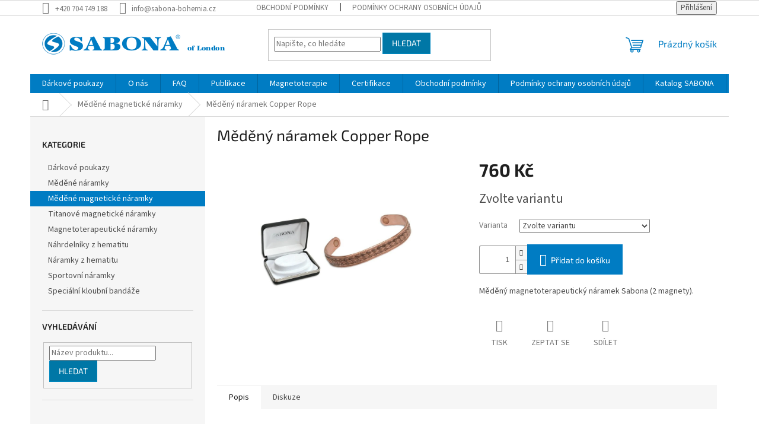

--- FILE ---
content_type: text/html; charset=utf-8
request_url: https://www.sabona-bohemia.cz/medeny-naramek-copper-rope/
body_size: 20694
content:
<!doctype html><html lang="cs" dir="ltr" class="header-background-light external-fonts-loaded"><head><meta charset="utf-8" /><meta name="viewport" content="width=device-width,initial-scale=1" /><title>Měděný náramek Copper Rope - Magnetoterapeutické / magnetické náramky SABONA of London - dárek pro ženy i muže</title><link rel="preconnect" href="https://cdn.myshoptet.com" /><link rel="dns-prefetch" href="https://cdn.myshoptet.com" /><link rel="preload" href="https://cdn.myshoptet.com/prj/dist/master/cms/libs/jquery/jquery-1.11.3.min.js" as="script" /><link href="https://cdn.myshoptet.com/prj/dist/master/cms/templates/frontend_templates/shared/css/font-face/source-sans-3.css" rel="stylesheet"><link href="https://cdn.myshoptet.com/prj/dist/master/cms/templates/frontend_templates/shared/css/font-face/exo-2.css" rel="stylesheet"><link href="https://cdn.myshoptet.com/prj/dist/master/shop/dist/font-shoptet-11.css.62c94c7785ff2cea73b2.css" rel="stylesheet"><script>
dataLayer = [];
dataLayer.push({'shoptet' : {
    "pageId": 699,
    "pageType": "productDetail",
    "currency": "CZK",
    "currencyInfo": {
        "decimalSeparator": ",",
        "exchangeRate": 1,
        "priceDecimalPlaces": 2,
        "symbol": "K\u010d",
        "symbolLeft": 0,
        "thousandSeparator": " "
    },
    "language": "cs",
    "projectId": 394881,
    "product": {
        "id": 63,
        "guid": "3abdad4e-2414-11eb-bf38-0cc47a6c8f54",
        "hasVariants": true,
        "codes": [
            {
                "code": "63\/S"
            },
            {
                "code": "63\/M"
            },
            {
                "code": "63\/L"
            },
            {
                "code": "63\/XL"
            }
        ],
        "name": "M\u011bd\u011bn\u00fd n\u00e1ramek Copper Rope",
        "appendix": "",
        "weight": 0,
        "currentCategory": "M\u011bd\u011bn\u00e9 magnetick\u00e9 n\u00e1ramky",
        "currentCategoryGuid": "8acbd161-235f-11eb-aaaf-b8ca3a6063f8",
        "defaultCategory": "M\u011bd\u011bn\u00e9 magnetick\u00e9 n\u00e1ramky",
        "defaultCategoryGuid": "8acbd161-235f-11eb-aaaf-b8ca3a6063f8",
        "currency": "CZK",
        "priceWithVat": 760
    },
    "cartInfo": {
        "id": null,
        "freeShipping": false,
        "freeShippingFrom": 2000,
        "leftToFreeGift": {
            "formattedPrice": "0 K\u010d",
            "priceLeft": 0
        },
        "freeGift": false,
        "leftToFreeShipping": {
            "priceLeft": 2000,
            "dependOnRegion": 0,
            "formattedPrice": "2 000 K\u010d"
        },
        "discountCoupon": [],
        "getNoBillingShippingPrice": {
            "withoutVat": 0,
            "vat": 0,
            "withVat": 0
        },
        "cartItems": [],
        "taxMode": "ORDINARY"
    },
    "cart": [],
    "customer": {
        "priceRatio": 1,
        "priceListId": 1,
        "groupId": null,
        "registered": false,
        "mainAccount": false
    }
}});
</script>
<meta property="og:type" content="website"><meta property="og:site_name" content="sabona-bohemia.cz"><meta property="og:url" content="https://www.sabona-bohemia.cz/medeny-naramek-copper-rope/"><meta property="og:title" content="Měděný náramek Copper Rope - Magnetoterapeutické / magnetické náramky SABONA of London - dárek pro ženy i muže"><meta name="author" content="Magnetoterapeutické / magnetické náramky SABONA of London - dárek pro ženy i muže"><meta name="web_author" content="Shoptet.cz"><meta name="dcterms.rightsHolder" content="www.sabona-bohemia.cz"><meta name="robots" content="index,follow"><meta property="og:image" content="https://cdn.myshoptet.com/usr/www.sabona-bohemia.cz/user/shop/big/63_med-magnet-536.jpg?5fabd04e"><meta property="og:description" content="Měděný náramek Copper Rope. Měděný magnetoterapeutický náramek Sabona (2 magnety)."><meta name="description" content="Měděný náramek Copper Rope. Měděný magnetoterapeutický náramek Sabona (2 magnety)."><meta property="product:price:amount" content="760"><meta property="product:price:currency" content="CZK"><style>:root {--color-primary: #007CC3;--color-primary-h: 202;--color-primary-s: 100%;--color-primary-l: 38%;--color-primary-hover: #0077a6;--color-primary-hover-h: 197;--color-primary-hover-s: 100%;--color-primary-hover-l: 33%;--color-secondary: #007CC3;--color-secondary-h: 202;--color-secondary-s: 100%;--color-secondary-l: 38%;--color-secondary-hover: #0088BF;--color-secondary-hover-h: 197;--color-secondary-hover-s: 100%;--color-secondary-hover-l: 37%;--color-tertiary: #0077a6;--color-tertiary-h: 197;--color-tertiary-s: 100%;--color-tertiary-l: 33%;--color-tertiary-hover: #0088bf;--color-tertiary-hover-h: 197;--color-tertiary-hover-s: 100%;--color-tertiary-hover-l: 37%;--color-header-background: #ffffff;--template-font: "Source Sans 3";--template-headings-font: "Exo 2";--header-background-url: url("[data-uri]");--cookies-notice-background: #1A1937;--cookies-notice-color: #F8FAFB;--cookies-notice-button-hover: #f5f5f5;--cookies-notice-link-hover: #27263f;--templates-update-management-preview-mode-content: "Náhled aktualizací šablony je aktivní pro váš prohlížeč."}</style>
    
    <link href="https://cdn.myshoptet.com/prj/dist/master/shop/dist/main-11.less.5a24dcbbdabfd189c152.css" rel="stylesheet" />
                <link href="https://cdn.myshoptet.com/prj/dist/master/shop/dist/mobile-header-v1-11.less.1ee105d41b5f713c21aa.css" rel="stylesheet" />
    
    <script>var shoptet = shoptet || {};</script>
    <script src="https://cdn.myshoptet.com/prj/dist/master/shop/dist/main-3g-header.js.05f199e7fd2450312de2.js"></script>
<!-- User include --><!-- /User include --><link rel="shortcut icon" href="/favicon.ico" type="image/x-icon" /><link rel="canonical" href="https://www.sabona-bohemia.cz/medeny-naramek-copper-rope/" /></head><body class="desktop id-699 in-medene-magneticke-naramky template-11 type-product type-detail multiple-columns-body columns-3 ums_forms_redesign--off ums_a11y_category_page--on ums_discussion_rating_forms--off ums_flags_display_unification--on ums_a11y_login--on mobile-header-version-1"><noscript>
    <style>
        #header {
            padding-top: 0;
            position: relative !important;
            top: 0;
        }
        .header-navigation {
            position: relative !important;
        }
        .overall-wrapper {
            margin: 0 !important;
        }
        body:not(.ready) {
            visibility: visible !important;
        }
    </style>
    <div class="no-javascript">
        <div class="no-javascript__title">Musíte změnit nastavení vašeho prohlížeče</div>
        <div class="no-javascript__text">Podívejte se na: <a href="https://www.google.com/support/bin/answer.py?answer=23852">Jak povolit JavaScript ve vašem prohlížeči</a>.</div>
        <div class="no-javascript__text">Pokud používáte software na blokování reklam, může být nutné povolit JavaScript z této stránky.</div>
        <div class="no-javascript__text">Děkujeme.</div>
    </div>
</noscript>

        <div id="fb-root"></div>
        <script>
            window.fbAsyncInit = function() {
                FB.init({
//                    appId            : 'your-app-id',
                    autoLogAppEvents : true,
                    xfbml            : true,
                    version          : 'v19.0'
                });
            };
        </script>
        <script async defer crossorigin="anonymous" src="https://connect.facebook.net/cs_CZ/sdk.js"></script><a href="#content" class="skip-link sr-only">Přejít na obsah</a><div class="overall-wrapper"><div class="user-action"><div class="container">
    <div class="user-action-in">
                    <div id="login" class="user-action-login popup-widget login-widget" role="dialog" aria-labelledby="loginHeading">
        <div class="popup-widget-inner">
                            <h2 id="loginHeading">Přihlášení k vašemu účtu</h2><div id="customerLogin"><form action="/action/Customer/Login/" method="post" id="formLoginIncluded" class="csrf-enabled formLogin" data-testid="formLogin"><input type="hidden" name="referer" value="" /><div class="form-group"><div class="input-wrapper email js-validated-element-wrapper no-label"><input type="email" name="email" class="form-control" autofocus placeholder="E-mailová adresa (např. jan@novak.cz)" data-testid="inputEmail" autocomplete="email" required /></div></div><div class="form-group"><div class="input-wrapper password js-validated-element-wrapper no-label"><input type="password" name="password" class="form-control" placeholder="Heslo" data-testid="inputPassword" autocomplete="current-password" required /><span class="no-display">Nemůžete vyplnit toto pole</span><input type="text" name="surname" value="" class="no-display" /></div></div><div class="form-group"><div class="login-wrapper"><button type="submit" class="btn btn-secondary btn-text btn-login" data-testid="buttonSubmit">Přihlásit se</button><div class="password-helper"><a href="/registrace/" data-testid="signup" rel="nofollow">Nová registrace</a><a href="/klient/zapomenute-heslo/" rel="nofollow">Zapomenuté heslo</a></div></div></div></form>
</div>                    </div>
    </div>

                            <div id="cart-widget" class="user-action-cart popup-widget cart-widget loader-wrapper" data-testid="popupCartWidget" role="dialog" aria-hidden="true">
    <div class="popup-widget-inner cart-widget-inner place-cart-here">
        <div class="loader-overlay">
            <div class="loader"></div>
        </div>
    </div>

    <div class="cart-widget-button">
        <a href="/kosik/" class="btn btn-conversion" id="continue-order-button" rel="nofollow" data-testid="buttonNextStep">Pokračovat do košíku</a>
    </div>
</div>
            </div>
</div>
</div><div class="top-navigation-bar" data-testid="topNavigationBar">

    <div class="container">

        <div class="top-navigation-contacts">
            <strong>Zákaznická podpora:</strong><a href="tel:+420704749188" class="project-phone" aria-label="Zavolat na +420704749188" data-testid="contactboxPhone"><span>+420 704 749 188</span></a><a href="mailto:info@sabona-bohemia.cz" class="project-email" data-testid="contactboxEmail"><span>info@sabona-bohemia.cz</span></a>        </div>

                            <div class="top-navigation-menu">
                <div class="top-navigation-menu-trigger"></div>
                <ul class="top-navigation-bar-menu">
                                            <li class="top-navigation-menu-item-39">
                            <a href="/obchodni-podminky/">Obchodní podmínky</a>
                        </li>
                                            <li class="top-navigation-menu-item-691">
                            <a href="/podminky-ochrany-osobnich-udaju/">Podmínky ochrany osobních údajů </a>
                        </li>
                                    </ul>
                <ul class="top-navigation-bar-menu-helper"></ul>
            </div>
        
        <div class="top-navigation-tools">
            <div class="responsive-tools">
                <a href="#" class="toggle-window" data-target="search" aria-label="Hledat" data-testid="linkSearchIcon"></a>
                                                            <a href="#" class="toggle-window" data-target="login"></a>
                                                    <a href="#" class="toggle-window" data-target="navigation" aria-label="Menu" data-testid="hamburgerMenu"></a>
            </div>
                        <button class="top-nav-button top-nav-button-login toggle-window" type="button" data-target="login" aria-haspopup="dialog" aria-controls="login" aria-expanded="false" data-testid="signin"><span>Přihlášení</span></button>        </div>

    </div>

</div>
<header id="header"><div class="container navigation-wrapper">
    <div class="header-top">
        <div class="site-name-wrapper">
            <div class="site-name"><a href="/" data-testid="linkWebsiteLogo"><img src="https://cdn.myshoptet.com/usr/www.sabona-bohemia.cz/user/logos/sabona-logo.gif" alt="Magnetoterapeutické / magnetické náramky SABONA of London - dárek pro ženy i muže" fetchpriority="low" /></a></div>        </div>
        <div class="search" itemscope itemtype="https://schema.org/WebSite">
            <meta itemprop="headline" content="Měděné magnetické náramky"/><meta itemprop="url" content="https://www.sabona-bohemia.cz"/><meta itemprop="text" content="Měděný náramek Copper Rope. Měděný magnetoterapeutický náramek Sabona (2 magnety)."/>            <form action="/action/ProductSearch/prepareString/" method="post"
    id="formSearchForm" class="search-form compact-form js-search-main"
    itemprop="potentialAction" itemscope itemtype="https://schema.org/SearchAction" data-testid="searchForm">
    <fieldset>
        <meta itemprop="target"
            content="https://www.sabona-bohemia.cz/vyhledavani/?string={string}"/>
        <input type="hidden" name="language" value="cs"/>
        
            
<input
    type="search"
    name="string"
        class="query-input form-control search-input js-search-input"
    placeholder="Napište, co hledáte"
    autocomplete="off"
    required
    itemprop="query-input"
    aria-label="Vyhledávání"
    data-testid="searchInput"
>
            <button type="submit" class="btn btn-default" data-testid="searchBtn">Hledat</button>
        
    </fieldset>
</form>
        </div>
        <div class="navigation-buttons">
                
    <a href="/kosik/" class="btn btn-icon toggle-window cart-count" data-target="cart" data-hover="true" data-redirect="true" data-testid="headerCart" rel="nofollow" aria-haspopup="dialog" aria-expanded="false" aria-controls="cart-widget">
        
                <span class="sr-only">Nákupní košík</span>
        
            <span class="cart-price visible-lg-inline-block" data-testid="headerCartPrice">
                                    Prázdný košík                            </span>
        
    
            </a>
        </div>
    </div>
    <nav id="navigation" aria-label="Hlavní menu" data-collapsible="true"><div class="navigation-in menu"><ul class="menu-level-1" role="menubar" data-testid="headerMenuItems"><li class="menu-item-693" role="none"><a href="/darkove-poukazy/" data-testid="headerMenuItem" role="menuitem" aria-expanded="false"><b>Dárkové poukazy</b></a></li>
<li class="menu-item-726" role="none"><a href="/o-nas/" data-testid="headerMenuItem" role="menuitem" aria-expanded="false"><b>O nás</b></a></li>
<li class="menu-item-729" role="none"><a href="/faq/" data-testid="headerMenuItem" role="menuitem" aria-expanded="false"><b>FAQ</b></a></li>
<li class="menu-item-732" role="none"><a href="/publikace/" data-testid="headerMenuItem" role="menuitem" aria-expanded="false"><b>Publikace</b></a></li>
<li class="menu-item-735" role="none"><a href="/magnetoterapie/" data-testid="headerMenuItem" role="menuitem" aria-expanded="false"><b>Magnetoterapie</b></a></li>
<li class="menu-item-723" role="none"><a href="/certifikace/" data-testid="headerMenuItem" role="menuitem" aria-expanded="false"><b>Certifikace</b></a></li>
<li class="menu-item-39" role="none"><a href="/obchodni-podminky/" data-testid="headerMenuItem" role="menuitem" aria-expanded="false"><b>Obchodní podmínky</b></a></li>
<li class="menu-item-691" role="none"><a href="/podminky-ochrany-osobnich-udaju/" data-testid="headerMenuItem" role="menuitem" aria-expanded="false"><b>Podmínky ochrany osobních údajů </b></a></li>
<li class="menu-item-741" role="none"><a href="/katalog-sabona/" data-testid="headerMenuItem" role="menuitem" aria-expanded="false"><b>Katalog SABONA</b></a></li>
<li class="menu-item-29" role="none"><a href="/kontakty/" data-testid="headerMenuItem" role="menuitem" aria-expanded="false"><b>Kontakty</b></a></li>
<li class="appended-category menu-item-696" role="none"><a href="/medene-naramky/"><b>Měděné náramky</b></a></li><li class="appended-category menu-item-699" role="none"><a href="/medene-magneticke-naramky/"><b>Měděné magnetické náramky</b></a></li><li class="appended-category menu-item-702" role="none"><a href="/titanove-magneticke-naramky/"><b>Titanové magnetické náramky</b></a></li><li class="appended-category menu-item-705" role="none"><a href="/magnetoterapeuticke-naramky/"><b>Magnetoterapeutické náramky</b></a></li><li class="appended-category menu-item-708" role="none"><a href="/nahrdelniky-z-hematitu/"><b>Náhrdelníky z hematitu</b></a></li><li class="appended-category menu-item-711" role="none"><a href="/naramky-z-hematitu/"><b>Náramky z hematitu</b></a></li><li class="appended-category menu-item-714" role="none"><a href="/sportovni-naramky/"><b>Sportovní náramky</b></a></li><li class="appended-category menu-item-717" role="none"><a href="/specialni-kloubni-bandaze/"><b>Speciální kloubní bandáže</b></a></li></ul>
    <ul class="navigationActions" role="menu">
                            <li role="none">
                                    <a href="/login/?backTo=%2Fmedeny-naramek-copper-rope%2F" rel="nofollow" data-testid="signin" role="menuitem"><span>Přihlášení</span></a>
                            </li>
                        </ul>
</div><span class="navigation-close"></span></nav><div class="menu-helper" data-testid="hamburgerMenu"><span>Více</span></div>
</div></header><!-- / header -->


                    <div class="container breadcrumbs-wrapper">
            <div class="breadcrumbs navigation-home-icon-wrapper" itemscope itemtype="https://schema.org/BreadcrumbList">
                                                                            <span id="navigation-first" data-basetitle="Magnetoterapeutické / magnetické náramky SABONA of London - dárek pro ženy i muže" itemprop="itemListElement" itemscope itemtype="https://schema.org/ListItem">
                <a href="/" itemprop="item" class="navigation-home-icon"><span class="sr-only" itemprop="name">Domů</span></a>
                <span class="navigation-bullet">/</span>
                <meta itemprop="position" content="1" />
            </span>
                                <span id="navigation-1" itemprop="itemListElement" itemscope itemtype="https://schema.org/ListItem">
                <a href="/medene-magneticke-naramky/" itemprop="item" data-testid="breadcrumbsSecondLevel"><span itemprop="name">Měděné magnetické náramky</span></a>
                <span class="navigation-bullet">/</span>
                <meta itemprop="position" content="2" />
            </span>
                                            <span id="navigation-2" itemprop="itemListElement" itemscope itemtype="https://schema.org/ListItem" data-testid="breadcrumbsLastLevel">
                <meta itemprop="item" content="https://www.sabona-bohemia.cz/medeny-naramek-copper-rope/" />
                <meta itemprop="position" content="3" />
                <span itemprop="name" data-title="Měděný náramek Copper Rope">Měděný náramek Copper Rope <span class="appendix"></span></span>
            </span>
            </div>
        </div>
    
<div id="content-wrapper" class="container content-wrapper">
    
    <div class="content-wrapper-in">
                                                <aside class="sidebar sidebar-left"  data-testid="sidebarMenu">
                                                                                                <div class="sidebar-inner">
                                                                                                        <div class="box box-bg-variant box-categories">    <div class="skip-link__wrapper">
        <span id="categories-start" class="skip-link__target js-skip-link__target sr-only" tabindex="-1">&nbsp;</span>
        <a href="#categories-end" class="skip-link skip-link--start sr-only js-skip-link--start">Přeskočit kategorie</a>
    </div>

<h4>Kategorie</h4>


<div id="categories"><div class="categories cat-01 expanded" id="cat-693"><div class="topic"><a href="/darkove-poukazy/">Dárkové poukazy<span class="cat-trigger">&nbsp;</span></a></div></div><div class="categories cat-02 expanded" id="cat-696"><div class="topic"><a href="/medene-naramky/">Měděné náramky<span class="cat-trigger">&nbsp;</span></a></div></div><div class="categories cat-01 active expanded" id="cat-699"><div class="topic active"><a href="/medene-magneticke-naramky/">Měděné magnetické náramky<span class="cat-trigger">&nbsp;</span></a></div></div><div class="categories cat-02 expanded" id="cat-702"><div class="topic"><a href="/titanove-magneticke-naramky/">Titanové magnetické náramky<span class="cat-trigger">&nbsp;</span></a></div></div><div class="categories cat-01 expanded" id="cat-705"><div class="topic"><a href="/magnetoterapeuticke-naramky/">Magnetoterapeutické náramky<span class="cat-trigger">&nbsp;</span></a></div></div><div class="categories cat-02 expanded" id="cat-708"><div class="topic"><a href="/nahrdelniky-z-hematitu/">Náhrdelníky z hematitu<span class="cat-trigger">&nbsp;</span></a></div></div><div class="categories cat-01 expanded" id="cat-711"><div class="topic"><a href="/naramky-z-hematitu/">Náramky z hematitu<span class="cat-trigger">&nbsp;</span></a></div></div><div class="categories cat-02 expanded" id="cat-714"><div class="topic"><a href="/sportovni-naramky/">Sportovní náramky<span class="cat-trigger">&nbsp;</span></a></div></div><div class="categories cat-01 expanded" id="cat-717"><div class="topic"><a href="/specialni-kloubni-bandaze/">Speciální kloubní bandáže<span class="cat-trigger">&nbsp;</span></a></div></div>        </div>

    <div class="skip-link__wrapper">
        <a href="#categories-start" class="skip-link skip-link--end sr-only js-skip-link--end" tabindex="-1" hidden>Přeskočit kategorie</a>
        <span id="categories-end" class="skip-link__target js-skip-link__target sr-only" tabindex="-1">&nbsp;</span>
    </div>
</div>
                                                                                                            <div class="box box-bg-default box-sm box-search"><div class="search search-widget" data-testid="searchWidget">
    <h4><span>Vyhledávání</span></h4>
            <form class="search-form compact-form" action="/action/ProductSearch/prepareString/" method="post" id="formSearchFormWidget" data-testid="searchFormWidget">
            <fieldset>
                <input type="hidden" name="language" value="cs" />
                                <input type="search" name="string" id="s-word" class="form-control js-search-input"
                    placeholder="Název produktu..."
                    autocomplete="off"
                    data-testid="searchInput"
                />
                                <button type="submit" class="btn btn-default" data-testid="searchBtn">Hledat</button>
            </fieldset>
        </form>
    </div>
</div>
                                                                                                                                        <div class="banner"><div class="banner-wrapper banner1"><img data-src="https://cdn.myshoptet.com/usr/www.sabona-bohemia.cz/user/banners/sabona-doprava-small-1.png?5fb00e38" src="data:image/svg+xml,%3Csvg%20width%3D%22315%22%20height%3D%22314%22%20xmlns%3D%22http%3A%2F%2Fwww.w3.org%2F2000%2Fsvg%22%3E%3C%2Fsvg%3E" fetchpriority="low" alt="Doprava zdarma při nákupu nad 2.000 Kč." width="315" height="314" /></div></div>
                                                                                <div class="box box-bg-variant box-sm box-onlinePayments"><h4><span>Přijímáme online platby</span></h4>
<p class="text-center">
    <img src="data:image/svg+xml,%3Csvg%20width%3D%22148%22%20height%3D%2234%22%20xmlns%3D%22http%3A%2F%2Fwww.w3.org%2F2000%2Fsvg%22%3E%3C%2Fsvg%3E" alt="Loga kreditních karet" width="148" height="34"  data-src="https://cdn.myshoptet.com/prj/dist/master/cms/img/common/payment_logos/payments.png" fetchpriority="low" />
</p>
</div>
                                                                                                            <div class="box box-bg-default box-sm box-topProducts">        <div class="top-products-wrapper js-top10" >
        <h4><span>Top 10 produktů</span></h4>
        <ol class="top-products">
                            <li class="display-image">
                                            <a href="/magneticky-naramek-lady-pink-gem/" class="top-products-image">
                            <img src="data:image/svg+xml,%3Csvg%20width%3D%22100%22%20height%3D%22100%22%20xmlns%3D%22http%3A%2F%2Fwww.w3.org%2F2000%2Fsvg%22%3E%3C%2Fsvg%3E" alt="310 naramek" width="100" height="100"  data-src="https://cdn.myshoptet.com/usr/www.sabona-bohemia.cz/user/shop/related/114_310-naramek.jpg?5fabe0ca" fetchpriority="low" />
                        </a>
                                        <a href="/magneticky-naramek-lady-pink-gem/" class="top-products-content">
                        <span class="top-products-name">  Magnetický náramek Lady Pink Gem</span>
                        
                                                        <strong>
                                2 170 Kč
                                

                            </strong>
                                                    
                    </a>
                </li>
                            <li class="display-image">
                                            <a href="/magneticky-naramek-executive-lady-regal-duett/" class="top-products-image">
                            <img src="data:image/svg+xml,%3Csvg%20width%3D%22100%22%20height%3D%22100%22%20xmlns%3D%22http%3A%2F%2Fwww.w3.org%2F2000%2Fsvg%22%3E%3C%2Fsvg%3E" alt="330 naramek" width="100" height="100"  data-src="https://cdn.myshoptet.com/usr/www.sabona-bohemia.cz/user/shop/related/123_330-naramek.jpg?5fabe1df" fetchpriority="low" />
                        </a>
                                        <a href="/magneticky-naramek-executive-lady-regal-duett/" class="top-products-content">
                        <span class="top-products-name">  Magnetický náramek Executive Lady Regal Duett</span>
                        
                                                        <strong>
                                2 290 Kč
                                

                            </strong>
                                                    
                    </a>
                </li>
                            <li class="display-image">
                                            <a href="/magneticky-naramek-executive-lady-gem-silber-zirkonia/" class="top-products-image">
                            <img src="data:image/svg+xml,%3Csvg%20width%3D%22100%22%20height%3D%22100%22%20xmlns%3D%22http%3A%2F%2Fwww.w3.org%2F2000%2Fsvg%22%3E%3C%2Fsvg%3E" alt="303 naramek" width="100" height="100"  data-src="https://cdn.myshoptet.com/usr/www.sabona-bohemia.cz/user/shop/related/111_303-naramek.jpg?5fabe06b" fetchpriority="low" />
                        </a>
                                        <a href="/magneticky-naramek-executive-lady-gem-silber-zirkonia/" class="top-products-content">
                        <span class="top-products-name">  Magnetický náramek Executive Lady Gem Silber Zirkonia</span>
                        
                                                        <strong>
                                2 170 Kč
                                

                            </strong>
                                                    
                    </a>
                </li>
                            <li class="display-image">
                                            <a href="/magneticky-naramek-lady-executive-silver-duet/" class="top-products-image">
                            <img src="data:image/svg+xml,%3Csvg%20width%3D%22100%22%20height%3D%22100%22%20xmlns%3D%22http%3A%2F%2Fwww.w3.org%2F2000%2Fsvg%22%3E%3C%2Fsvg%3E" alt="333 naramek" width="100" height="100"  data-src="https://cdn.myshoptet.com/usr/www.sabona-bohemia.cz/user/shop/related/147_333-naramek.jpg?5fabe496" fetchpriority="low" />
                        </a>
                                        <a href="/magneticky-naramek-lady-executive-silver-duet/" class="top-products-content">
                        <span class="top-products-name">  Magnetický náramek Lady Executive Silver Duet</span>
                        
                                                        <strong>
                                2 170 Kč
                                

                            </strong>
                                                    
                    </a>
                </li>
                            <li class="display-image">
                                            <a href="/magneticky-naramek-professional-steel-twist-gold/" class="top-products-image">
                            <img src="data:image/svg+xml,%3Csvg%20width%3D%22100%22%20height%3D%22100%22%20xmlns%3D%22http%3A%2F%2Fwww.w3.org%2F2000%2Fsvg%22%3E%3C%2Fsvg%3E" alt="318 naramek" width="100" height="100"  data-src="https://cdn.myshoptet.com/usr/www.sabona-bohemia.cz/user/shop/related/141_318-naramek.jpg?5fabe3de" fetchpriority="low" />
                        </a>
                                        <a href="/magneticky-naramek-professional-steel-twist-gold/" class="top-products-content">
                        <span class="top-products-name">  Magnetický náramek Professional Steel Twist Gold</span>
                        
                                                        <strong>
                                1 625 Kč
                                

                            </strong>
                                                    
                    </a>
                </li>
                            <li class="display-image">
                                            <a href="/magneticky-naramek-professional-steel-twist-silver/" class="top-products-image">
                            <img src="data:image/svg+xml,%3Csvg%20width%3D%22100%22%20height%3D%22100%22%20xmlns%3D%22http%3A%2F%2Fwww.w3.org%2F2000%2Fsvg%22%3E%3C%2Fsvg%3E" alt="319 naramek" width="100" height="100"  data-src="https://cdn.myshoptet.com/usr/www.sabona-bohemia.cz/user/shop/related/144_319-naramek.jpg?5fabe45d" fetchpriority="low" />
                        </a>
                                        <a href="/magneticky-naramek-professional-steel-twist-silver/" class="top-products-content">
                        <span class="top-products-name">  Magnetický náramek Professional Steel Twist Silver</span>
                        
                                                        <strong>
                                1 495 Kč
                                

                            </strong>
                                                    
                    </a>
                </li>
                            <li class="display-image">
                                            <a href="/darkovy-poukaz-v-hodnote-500-kc/" class="top-products-image">
                            <img src="data:image/svg+xml,%3Csvg%20width%3D%22100%22%20height%3D%22100%22%20xmlns%3D%22http%3A%2F%2Fwww.w3.org%2F2000%2Fsvg%22%3E%3C%2Fsvg%3E" alt="darkovy poukaz 500" width="100" height="100"  data-src="https://cdn.myshoptet.com/usr/www.sabona-bohemia.cz/user/shop/related/45_darkovy-poukaz-500.jpg?5faac1b4" fetchpriority="low" />
                        </a>
                                        <a href="/darkovy-poukaz-v-hodnote-500-kc/" class="top-products-content">
                        <span class="top-products-name">  Dárkový poukaz v hodnotě 500 Kč</span>
                        
                                                        <strong>
                                500 Kč
                                

                            </strong>
                                                    
                    </a>
                </li>
                            <li class="display-image">
                                            <a href="/darkovy-poukaz-v-hodnote-750-kc/" class="top-products-image">
                            <img src="data:image/svg+xml,%3Csvg%20width%3D%22100%22%20height%3D%22100%22%20xmlns%3D%22http%3A%2F%2Fwww.w3.org%2F2000%2Fsvg%22%3E%3C%2Fsvg%3E" alt="darkovy poukaz 750" width="100" height="100"  data-src="https://cdn.myshoptet.com/usr/www.sabona-bohemia.cz/user/shop/related/51_darkovy-poukaz-750.jpg?5faade2b" fetchpriority="low" />
                        </a>
                                        <a href="/darkovy-poukaz-v-hodnote-750-kc/" class="top-products-content">
                        <span class="top-products-name">  Dárkový poukaz v hodnotě 750 Kč</span>
                        
                                                        <strong>
                                750 Kč
                                

                            </strong>
                                                    
                    </a>
                </li>
                            <li class="display-image">
                                            <a href="/darkovy-poukaz-v-hodnote-1000-kc/" class="top-products-image">
                            <img src="data:image/svg+xml,%3Csvg%20width%3D%22100%22%20height%3D%22100%22%20xmlns%3D%22http%3A%2F%2Fwww.w3.org%2F2000%2Fsvg%22%3E%3C%2Fsvg%3E" alt="darkovy poukaz 1000" width="100" height="100"  data-src="https://cdn.myshoptet.com/usr/www.sabona-bohemia.cz/user/shop/related/54_darkovy-poukaz-1000.jpg?5faade75" fetchpriority="low" />
                        </a>
                                        <a href="/darkovy-poukaz-v-hodnote-1000-kc/" class="top-products-content">
                        <span class="top-products-name">  Dárkový poukaz v hodnotě 1000 Kč</span>
                        
                                                        <strong>
                                1 000 Kč
                                

                            </strong>
                                                    
                    </a>
                </li>
                            <li class="display-image">
                                            <a href="/bederni-pas-sabona/" class="top-products-image">
                            <img src="data:image/svg+xml,%3Csvg%20width%3D%22100%22%20height%3D%22100%22%20xmlns%3D%22http%3A%2F%2Fwww.w3.org%2F2000%2Fsvg%22%3E%3C%2Fsvg%3E" alt="Back Support" width="100" height="100"  data-src="https://cdn.myshoptet.com/usr/www.sabona-bohemia.cz/user/shop/related/198-1_back-support.jpg?5fb50259" fetchpriority="low" />
                        </a>
                                        <a href="/bederni-pas-sabona/" class="top-products-content">
                        <span class="top-products-name">  Bederní pás - Sabona</span>
                        
                                                        <strong>
                                1 750 Kč
                                

                            </strong>
                                                    
                    </a>
                </li>
                    </ol>
    </div>
</div>
                                                                                                            <div class="box box-bg-variant box-sm box-contact"><h4><span>Kontakt</span></h4>


    <div class="contact-box no-image" data-testid="contactbox">
                    
            
                
        <ul>
                            <li>
                    <span class="mail" data-testid="contactboxEmail">
                                                    <a href="mailto:info&#64;sabona-bohemia.cz">info<!---->&#64;<!---->sabona-bohemia.cz</a>
                                            </span>
                </li>
            
                            <li>
                    <span class="tel">
                                                                                <a href="tel:+420704749188" aria-label="Zavolat na +420704749188" data-testid="contactboxPhone">
                                +420 704 749 188
                            </a>
                                            </span>
                </li>
            
            
            

                
                
                
                
                
                
                
            

        </ul>

    </div>


<script type="application/ld+json">
    {
        "@context" : "https://schema.org",
        "@type" : "Organization",
        "name" : "Magnetoterapeutické / magnetické náramky SABONA of London - dárek pro ženy i muže",
        "url" : "https://www.sabona-bohemia.cz",
                "employee" : "Sabona Bohemia",
                    "email" : "info@sabona-bohemia.cz",
                            "telephone" : "+420 704 749 188",
                                
                                                    "sameAs" : ["\", \"\", \""]
            }
</script>
</div>
                                                                    </div>
                                                            </aside>
                            <main id="content" class="content narrow">
                                                                                                                                                                            
<div class="p-detail" itemscope itemtype="https://schema.org/Product">

    
    <meta itemprop="name" content="Měděný náramek Copper Rope" />
    <meta itemprop="category" content="Úvodní stránka &gt; Měděné magnetické náramky &gt; Měděný náramek Copper Rope" />
    <meta itemprop="url" content="https://www.sabona-bohemia.cz/medeny-naramek-copper-rope/" />
    <meta itemprop="image" content="https://cdn.myshoptet.com/usr/www.sabona-bohemia.cz/user/shop/big/63_med-magnet-536.jpg?5fabd04e" />
            <meta itemprop="description" content="Měděný magnetoterapeutický náramek Sabona (2 magnety)." />
                                                                                                        
        <div class="p-detail-inner">

        <div class="p-detail-inner-header">
            <h1>
                  Měděný náramek Copper Rope            </h1>

                <span class="p-code">
        <span class="p-code-label">Kód:</span>
                                                        <span class="choose-variant
 no-display 1">
                    63/S
                </span>
                                    <span class="choose-variant
 no-display 2">
                    63/M
                </span>
                                    <span class="choose-variant
 no-display 3">
                    63/L
                </span>
                                    <span class="choose-variant
 no-display 4">
                    63/XL
                </span>
                                <span class="choose-variant default-variant">Zvolte variantu</span>
                        </span>
        </div>

        <form action="/action/Cart/addCartItem/" method="post" id="product-detail-form" class="pr-action csrf-enabled" data-testid="formProduct">

            <meta itemprop="productID" content="63" /><meta itemprop="identifier" content="3abdad4e-2414-11eb-bf38-0cc47a6c8f54" /><span itemprop="offers" itemscope itemtype="https://schema.org/Offer"><meta itemprop="sku" content="63/S" /><link itemprop="availability" href="https://schema.org/OutOfStock" /><meta itemprop="url" content="https://www.sabona-bohemia.cz/medeny-naramek-copper-rope/" /><meta itemprop="price" content="760.00" /><meta itemprop="priceCurrency" content="CZK" /><link itemprop="itemCondition" href="https://schema.org/NewCondition" /></span><span itemprop="offers" itemscope itemtype="https://schema.org/Offer"><meta itemprop="sku" content="63/M" /><link itemprop="availability" href="https://schema.org/OutOfStock" /><meta itemprop="url" content="https://www.sabona-bohemia.cz/medeny-naramek-copper-rope/" /><meta itemprop="price" content="760.00" /><meta itemprop="priceCurrency" content="CZK" /><link itemprop="itemCondition" href="https://schema.org/NewCondition" /></span><span itemprop="offers" itemscope itemtype="https://schema.org/Offer"><meta itemprop="sku" content="63/L" /><link itemprop="availability" href="https://schema.org/OutOfStock" /><meta itemprop="url" content="https://www.sabona-bohemia.cz/medeny-naramek-copper-rope/" /><meta itemprop="price" content="760.00" /><meta itemprop="priceCurrency" content="CZK" /><link itemprop="itemCondition" href="https://schema.org/NewCondition" /></span><span itemprop="offers" itemscope itemtype="https://schema.org/Offer"><meta itemprop="sku" content="63/XL" /><link itemprop="availability" href="https://schema.org/OutOfStock" /><meta itemprop="url" content="https://www.sabona-bohemia.cz/medeny-naramek-copper-rope/" /><meta itemprop="price" content="760.00" /><meta itemprop="priceCurrency" content="CZK" /><link itemprop="itemCondition" href="https://schema.org/NewCondition" /></span><input type="hidden" name="productId" value="63" /><input type="hidden" name="priceId" value="84" /><input type="hidden" name="language" value="cs" />

            <div class="row product-top">

                <div class="col-xs-12">

                    <div class="p-detail-info">
                        
                        
                        
                    </div>

                </div>

                <div class="col-xs-12 col-lg-6 p-image-wrapper">

                    
                    <div class="p-image" style="" data-testid="mainImage">

                        

    


                        

<a href="https://cdn.myshoptet.com/usr/www.sabona-bohemia.cz/user/shop/big/63_med-magnet-536.jpg?5fabd04e" class="p-main-image cloud-zoom cbox" data-href="https://cdn.myshoptet.com/usr/www.sabona-bohemia.cz/user/shop/orig/63_med-magnet-536.jpg?5fabd04e"><img src="https://cdn.myshoptet.com/usr/www.sabona-bohemia.cz/user/shop/big/63_med-magnet-536.jpg?5fabd04e" alt="med magnet 536" width="1024" height="768"  fetchpriority="high" />
</a>                    </div>

                    
                </div>

                <div class="col-xs-12 col-lg-6 p-info-wrapper">

                    
                    
                        <div class="p-final-price-wrapper">

                                                                                    <strong class="price-final" data-testid="productCardPrice">
                        <span class="price-final-holder">
                    760 Kč
    

            </span>
            </strong>
                                                            <span class="price-measure">
                    
                        </span>
                            

                        </div>

                    
                    
                                                                                    <div class="availability-value" title="Dostupnost">
                                    

                                                <span class="choose-variant
 no-display 1">
                <span class="availability-label" style="color: #cb0000">
                                            Momentálně nedostupné
                                    </span>
                            </span>
                                            <span class="choose-variant
 no-display 2">
                <span class="availability-label" style="color: #cb0000">
                                            Momentálně nedostupné
                                    </span>
                            </span>
                                            <span class="choose-variant
 no-display 3">
                <span class="availability-label" style="color: #cb0000">
                                            Momentálně nedostupné
                                    </span>
                            </span>
                                            <span class="choose-variant
 no-display 4">
                <span class="availability-label" style="color: #cb0000">
                                            Momentálně nedostupné
                                    </span>
                            </span>
                <span class="choose-variant default-variant">
            <span class="availability-label">
                Zvolte variantu            </span>
        </span>
                                    </div>
                                                    
                        <table class="detail-parameters">
                            <tbody>
                                                            <tr class="variant-list variant-not-chosen-anchor">
                                    <th>
                                        Varianta                                    </th>
                                    <td>
                                        <div id="simple-variants" class="clearfix">
                                                                                            <select name="priceId" class="form-control" id="simple-variants-select" data-testid="selectVariant"><option value="" data-disable-button="1" data-disable-reason="Zvolte variantu" data-index="0"data-codeid="84">Zvolte variantu</option><option value="84" data-index="1"data-min="1"data-max="9999"data-decimals="0"data-codeid="84"data-stock="-3"data-customerprice="760"data-haspromotion="">Velikost: S 14 cm&nbsp;- Momentálně nedostupné&nbsp; (760 Kč)</option><option value="87" data-index="2"data-min="1"data-max="9999"data-decimals="0"data-codeid="87"data-stock="-3"data-customerprice="760"data-haspromotion="">Velikost: M 15 cm&nbsp;- Momentálně nedostupné&nbsp; (760 Kč)</option><option value="90" data-index="3"data-min="1"data-max="9999"data-decimals="0"data-codeid="90"data-stock="-3"data-customerprice="760"data-haspromotion="">Velikost: L 16,5 cm&nbsp;- Momentálně nedostupné&nbsp; (760 Kč)</option><option value="93" data-index="4"data-min="1"data-max="9999"data-decimals="0"data-codeid="93"data-stock="-3"data-customerprice="760"data-haspromotion="">Velikost: XL 18 cm&nbsp;- Momentálně nedostupné&nbsp; (760 Kč)</option></select>
                                                                                    </div>
                                    </td>
                                </tr>
                            
                            
                            
                                                                                    </tbody>
                        </table>

                                                                            
                            <div class="add-to-cart" data-testid="divAddToCart">
                
<span class="quantity">
    <span
        class="increase-tooltip js-increase-tooltip"
        data-trigger="manual"
        data-container="body"
        data-original-title="Není možné zakoupit více než 9999 ks."
        aria-hidden="true"
        role="tooltip"
        data-testid="tooltip">
    </span>

    <span
        class="decrease-tooltip js-decrease-tooltip"
        data-trigger="manual"
        data-container="body"
        data-original-title="Minimální množství, které lze zakoupit, je 1 ks."
        aria-hidden="true"
        role="tooltip"
        data-testid="tooltip">
    </span>
    <label>
        <input
            type="number"
            name="amount"
            value="1"
            class="amount"
            autocomplete="off"
            data-decimals="0"
                        step="1"
            min="1"
            max="9999"
            aria-label="Množství"
            data-testid="cartAmount"/>
    </label>

    <button
        class="increase"
        type="button"
        aria-label="Zvýšit množství o 1"
        data-testid="increase">
            <span class="increase__sign">&plus;</span>
    </button>

    <button
        class="decrease"
        type="button"
        aria-label="Snížit množství o 1"
        data-testid="decrease">
            <span class="decrease__sign">&minus;</span>
    </button>
</span>
                    
    <button type="submit" class="btn btn-lg btn-conversion add-to-cart-button" data-testid="buttonAddToCart" aria-label="Přidat do košíku Měděný náramek Copper Rope">Přidat do košíku</button>

            </div>
                    
                    
                    

                                            <div class="p-short-description" data-testid="productCardShortDescr">
                            <p>Měděný magnetoterapeutický náramek Sabona (2 magnety).</p>
                        </div>
                    
                    
                    <div class="social-buttons-wrapper">
                        <div class="link-icons" data-testid="productDetailActionIcons">
    <a href="#" class="link-icon print" title="Tisknout produkt"><span>Tisk</span></a>
    <a href="/medeny-naramek-copper-rope:dotaz/" class="link-icon chat" title="Mluvit s prodejcem" rel="nofollow"><span>Zeptat se</span></a>
                <a href="#" class="link-icon share js-share-buttons-trigger" title="Sdílet produkt"><span>Sdílet</span></a>
    </div>
                            <div class="social-buttons no-display">
                    <div class="twitter">
                <script>
        window.twttr = (function(d, s, id) {
            var js, fjs = d.getElementsByTagName(s)[0],
                t = window.twttr || {};
            if (d.getElementById(id)) return t;
            js = d.createElement(s);
            js.id = id;
            js.src = "https://platform.twitter.com/widgets.js";
            fjs.parentNode.insertBefore(js, fjs);
            t._e = [];
            t.ready = function(f) {
                t._e.push(f);
            };
            return t;
        }(document, "script", "twitter-wjs"));
        </script>

<a
    href="https://twitter.com/share"
    class="twitter-share-button"
        data-lang="cs"
    data-url="https://www.sabona-bohemia.cz/medeny-naramek-copper-rope/"
>Tweet</a>

            </div>
                    <div class="facebook">
                <div
            data-layout="button"
        class="fb-share-button"
    >
</div>

            </div>
                                <div class="close-wrapper">
        <a href="#" class="close-after js-share-buttons-trigger" title="Sdílet produkt">Zavřít</a>
    </div>

            </div>
                    </div>

                    
                </div>

            </div>

        </form>
    </div>

    
        
    
        
    <div class="shp-tabs-wrapper p-detail-tabs-wrapper">
        <div class="row">
            <div class="col-sm-12 shp-tabs-row responsive-nav">
                <div class="shp-tabs-holder">
    <ul id="p-detail-tabs" class="shp-tabs p-detail-tabs visible-links" role="tablist">
                            <li class="shp-tab active" data-testid="tabDescription">
                <a href="#description" class="shp-tab-link" role="tab" data-toggle="tab">Popis</a>
            </li>
                                                                                                                         <li class="shp-tab" data-testid="tabDiscussion">
                                <a href="#productDiscussion" class="shp-tab-link" role="tab" data-toggle="tab">Diskuze</a>
            </li>
                                        </ul>
</div>
            </div>
            <div class="col-sm-12 ">
                <div id="tab-content" class="tab-content">
                                                                                                            <div id="description" class="tab-pane fade in active" role="tabpanel">
        <div class="description-inner">
            <div class="basic-description">
                <h3>Detailní popis produktu</h3>
                                    <p>Popis produktu není dostupný</p>
                            </div>
            
    
        </div>
    </div>
                                                                                                                                                    <div id="productDiscussion" class="tab-pane fade" role="tabpanel" data-testid="areaDiscussion">
        <div id="discussionWrapper" class="discussion-wrapper unveil-wrapper" data-parent-tab="productDiscussion" data-testid="wrapperDiscussion">
                                    
    <div class="discussionContainer js-discussion-container" data-editorid="discussion">
                    <p data-testid="textCommentNotice">Buďte první, kdo napíše příspěvek k této položce. </p>
                                                        <div class="add-comment discussion-form-trigger" data-unveil="discussion-form" aria-expanded="false" aria-controls="discussion-form" role="button">
                <span class="link-like comment-icon" data-testid="buttonAddComment">Přidat komentář</span>
                        </div>
                        <div id="discussion-form" class="discussion-form vote-form js-hidden">
                            <form action="/action/ProductDiscussion/addPost/" method="post" id="formDiscussion" data-testid="formDiscussion">
    <input type="hidden" name="formId" value="9" />
    <input type="hidden" name="discussionEntityId" value="63" />
            <div class="row">
        <div class="form-group col-xs-12 col-sm-6">
            <input type="text" name="fullName" value="" id="fullName" class="form-control" placeholder="Jméno" data-testid="inputUserName"/>
                        <span class="no-display">Nevyplňujte toto pole:</span>
            <input type="text" name="surname" value="" class="no-display" />
        </div>
        <div class="form-group js-validated-element-wrapper no-label col-xs-12 col-sm-6">
            <input type="email" name="email" value="" id="email" class="form-control js-validate-required" placeholder="E-mail" data-testid="inputEmail"/>
        </div>
        <div class="col-xs-12">
            <div class="form-group">
                <input type="text" name="title" id="title" class="form-control" placeholder="Název" data-testid="inputTitle" />
            </div>
            <div class="form-group no-label js-validated-element-wrapper">
                <textarea name="message" id="message" class="form-control js-validate-required" rows="7" placeholder="Komentář" data-testid="inputMessage"></textarea>
            </div>
                                <div class="form-group js-validated-element-wrapper consents consents-first">
            <input
                type="hidden"
                name="consents[]"
                id="discussionConsents37"
                value="37"
                                                        data-special-message="validatorConsent"
                            />
                                        <label for="discussionConsents37" class="whole-width">
                                        Vložením komentáře souhlasíte s <a href="/podminky-ochrany-osobnich-udaju/" target="_blank" rel="noopener noreferrer">podmínkami ochrany osobních údajů</a>
                </label>
                    </div>
                            <fieldset class="box box-sm box-bg-default">
    <h4>Bezpečnostní kontrola</h4>
    <div class="form-group captcha-image">
        <img src="[data-uri]" alt="" data-testid="imageCaptcha" width="150" height="40"  fetchpriority="low" />
    </div>
    <div class="form-group js-validated-element-wrapper smart-label-wrapper">
        <label for="captcha"><span class="required-asterisk">Opište text z obrázku</span></label>
        <input type="text" id="captcha" name="captcha" class="form-control js-validate js-validate-required">
    </div>
</fieldset>
            <div class="form-group">
                <input type="submit" value="Odeslat komentář" class="btn btn-sm btn-primary" data-testid="buttonSendComment" />
            </div>
        </div>
    </div>
</form>

                    </div>
                    </div>

        </div>
    </div>
                                                        </div>
            </div>
        </div>
    </div>

</div>
                    </main>
    </div>
    
            
    
</div>
        
        
                            <footer id="footer">
                    <h2 class="sr-only">Zápatí</h2>
                    
                                                            
            
                    
                        <div class="container footer-bottom">
                            <span id="signature" style="display: inline-block !important; visibility: visible !important;"><a href="https://www.shoptet.cz/?utm_source=footer&utm_medium=link&utm_campaign=create_by_shoptet" class="image" target="_blank"><img src="data:image/svg+xml,%3Csvg%20width%3D%2217%22%20height%3D%2217%22%20xmlns%3D%22http%3A%2F%2Fwww.w3.org%2F2000%2Fsvg%22%3E%3C%2Fsvg%3E" data-src="https://cdn.myshoptet.com/prj/dist/master/cms/img/common/logo/shoptetLogo.svg" width="17" height="17" alt="Shoptet" class="vam" fetchpriority="low" /></a><a href="https://www.shoptet.cz/?utm_source=footer&utm_medium=link&utm_campaign=create_by_shoptet" class="title" target="_blank">Vytvořil Shoptet</a></span>
                            <span class="copyright" data-testid="textCopyright">
                                Copyright 2026 <strong>Magnetoterapeutické / magnetické náramky SABONA of London - dárek pro ženy i muže</strong>. Všechna práva vyhrazena.                                                            </span>
                        </div>
                    
                    
                                            
                </footer>
                <!-- / footer -->
                    
        </div>
        <!-- / overall-wrapper -->

                    <script src="https://cdn.myshoptet.com/prj/dist/master/cms/libs/jquery/jquery-1.11.3.min.js"></script>
                <script>var shoptet = shoptet || {};shoptet.abilities = {"about":{"generation":3,"id":"11"},"config":{"category":{"product":{"image_size":"detail"}},"navigation_breakpoint":767,"number_of_active_related_products":4,"product_slider":{"autoplay":false,"autoplay_speed":3000,"loop":true,"navigation":true,"pagination":true,"shadow_size":0}},"elements":{"recapitulation_in_checkout":true},"feature":{"directional_thumbnails":false,"extended_ajax_cart":false,"extended_search_whisperer":false,"fixed_header":false,"images_in_menu":true,"product_slider":false,"simple_ajax_cart":true,"smart_labels":false,"tabs_accordion":false,"tabs_responsive":true,"top_navigation_menu":true,"user_action_fullscreen":false}};shoptet.design = {"template":{"name":"Classic","colorVariant":"11-four"},"layout":{"homepage":"catalog3","subPage":"catalog3","productDetail":"catalog3"},"colorScheme":{"conversionColor":"#007CC3","conversionColorHover":"#0088BF","color1":"#007CC3","color2":"#0077a6","color3":"#0077a6","color4":"#0088bf"},"fonts":{"heading":"Exo 2","text":"Source Sans 3"},"header":{"backgroundImage":"https:\/\/www.sabona-bohemia.czdata:image\/gif;base64,R0lGODlhAQABAIAAAAAAAP\/\/\/yH5BAEAAAAALAAAAAABAAEAAAIBRAA7","image":null,"logo":"https:\/\/www.sabona-bohemia.czuser\/logos\/sabona-logo.gif","color":"#ffffff"},"background":{"enabled":false,"color":null,"image":null}};shoptet.config = {};shoptet.events = {};shoptet.runtime = {};shoptet.content = shoptet.content || {};shoptet.updates = {};shoptet.messages = [];shoptet.messages['lightboxImg'] = "Obrázek";shoptet.messages['lightboxOf'] = "z";shoptet.messages['more'] = "Více";shoptet.messages['cancel'] = "Zrušit";shoptet.messages['removedItem'] = "Položka byla odstraněna z košíku.";shoptet.messages['discountCouponWarning'] = "Zapomněli jste uplatnit slevový kupón. Pro pokračování jej uplatněte pomocí tlačítka vedle vstupního pole, nebo jej smažte.";shoptet.messages['charsNeeded'] = "Prosím, použijte minimálně 3 znaky!";shoptet.messages['invalidCompanyId'] = "Neplané IČ, povoleny jsou pouze číslice";shoptet.messages['needHelp'] = "Potřebujete pomoc?";shoptet.messages['showContacts'] = "Zobrazit kontakty";shoptet.messages['hideContacts'] = "Skrýt kontakty";shoptet.messages['ajaxError'] = "Došlo k chybě; obnovte prosím stránku a zkuste to znovu.";shoptet.messages['variantWarning'] = "Zvolte prosím variantu produktu.";shoptet.messages['chooseVariant'] = "Zvolte variantu";shoptet.messages['unavailableVariant'] = "Tato varianta není dostupná a není možné ji objednat.";shoptet.messages['withVat'] = "včetně DPH";shoptet.messages['withoutVat'] = "bez DPH";shoptet.messages['toCart'] = "Do košíku";shoptet.messages['emptyCart'] = "Prázdný košík";shoptet.messages['change'] = "Změnit";shoptet.messages['chosenBranch'] = "Zvolená pobočka";shoptet.messages['validatorRequired'] = "Povinné pole";shoptet.messages['validatorEmail'] = "Prosím vložte platnou e-mailovou adresu";shoptet.messages['validatorUrl'] = "Prosím vložte platnou URL adresu";shoptet.messages['validatorDate'] = "Prosím vložte platné datum";shoptet.messages['validatorNumber'] = "Vložte číslo";shoptet.messages['validatorDigits'] = "Prosím vložte pouze číslice";shoptet.messages['validatorCheckbox'] = "Zadejte prosím všechna povinná pole";shoptet.messages['validatorConsent'] = "Bez souhlasu nelze odeslat.";shoptet.messages['validatorPassword'] = "Hesla se neshodují";shoptet.messages['validatorInvalidPhoneNumber'] = "Vyplňte prosím platné telefonní číslo bez předvolby.";shoptet.messages['validatorInvalidPhoneNumberSuggestedRegion'] = "Neplatné číslo — navržený region: %1";shoptet.messages['validatorInvalidCompanyId'] = "Neplatné IČ, musí být ve tvaru jako %1";shoptet.messages['validatorFullName'] = "Nezapomněli jste příjmení?";shoptet.messages['validatorHouseNumber'] = "Prosím zadejte správné číslo domu";shoptet.messages['validatorZipCode'] = "Zadané PSČ neodpovídá zvolené zemi";shoptet.messages['validatorShortPhoneNumber'] = "Telefonní číslo musí mít min. 8 znaků";shoptet.messages['choose-personal-collection'] = "Prosím vyberte místo doručení u osobního odběru, není zvoleno.";shoptet.messages['choose-external-shipping'] = "Upřesněte prosím vybraný způsob dopravy";shoptet.messages['choose-ceska-posta'] = "Pobočka České Pošty není určena, zvolte prosím některou";shoptet.messages['choose-hupostPostaPont'] = "Pobočka Maďarské pošty není vybrána, zvolte prosím nějakou";shoptet.messages['choose-postSk'] = "Pobočka Slovenské pošty není zvolena, vyberte prosím některou";shoptet.messages['choose-ulozenka'] = "Pobočka Uloženky nebyla zvolena, prosím vyberte některou";shoptet.messages['choose-zasilkovna'] = "Pobočka Zásilkovny nebyla zvolena, prosím vyberte některou";shoptet.messages['choose-ppl-cz'] = "Pobočka PPL ParcelShop nebyla vybrána, vyberte prosím jednu";shoptet.messages['choose-glsCz'] = "Pobočka GLS ParcelShop nebyla zvolena, prosím vyberte některou";shoptet.messages['choose-dpd-cz'] = "Ani jedna z poboček služby DPD Parcel Shop nebyla zvolená, prosím vyberte si jednu z možností.";shoptet.messages['watchdogType'] = "Je zapotřebí vybrat jednu z možností u sledování produktu.";shoptet.messages['watchdog-consent-required'] = "Musíte zaškrtnout všechny povinné souhlasy";shoptet.messages['watchdogEmailEmpty'] = "Prosím vyplňte e-mail";shoptet.messages['privacyPolicy'] = 'Musíte souhlasit s ochranou osobních údajů';shoptet.messages['amountChanged'] = '(množství bylo změněno)';shoptet.messages['unavailableCombination'] = 'Není k dispozici v této kombinaci';shoptet.messages['specifyShippingMethod'] = 'Upřesněte dopravu';shoptet.messages['PIScountryOptionMoreBanks'] = 'Možnost platby z %1 bank';shoptet.messages['PIScountryOptionOneBank'] = 'Možnost platby z 1 banky';shoptet.messages['PIScurrencyInfoCZK'] = 'V měně CZK lze zaplatit pouze prostřednictvím českých bank.';shoptet.messages['PIScurrencyInfoHUF'] = 'V měně HUF lze zaplatit pouze prostřednictvím maďarských bank.';shoptet.messages['validatorVatIdWaiting'] = "Ověřujeme";shoptet.messages['validatorVatIdValid'] = "Ověřeno";shoptet.messages['validatorVatIdInvalid'] = "DIČ se nepodařilo ověřit, i přesto můžete objednávku dokončit";shoptet.messages['validatorVatIdInvalidOrderForbid'] = "Zadané DIČ nelze nyní ověřit, protože služba ověřování je dočasně nedostupná. Zkuste opakovat zadání později, nebo DIČ vymažte s vaši objednávku dokončete v režimu OSS. Případně kontaktujte prodejce.";shoptet.messages['validatorVatIdInvalidOssRegime'] = "Zadané DIČ nemůže být ověřeno, protože služba ověřování je dočasně nedostupná. Vaše objednávka bude dokončena v režimu OSS. Případně kontaktujte prodejce.";shoptet.messages['previous'] = "Předchozí";shoptet.messages['next'] = "Následující";shoptet.messages['close'] = "Zavřít";shoptet.messages['imageWithoutAlt'] = "Tento obrázek nemá popisek";shoptet.messages['newQuantity'] = "Nové množství:";shoptet.messages['currentQuantity'] = "Aktuální množství:";shoptet.messages['quantityRange'] = "Prosím vložte číslo v rozmezí %1 a %2";shoptet.messages['skipped'] = "Přeskočeno";shoptet.messages.validator = {};shoptet.messages.validator.nameRequired = "Zadejte jméno a příjmení.";shoptet.messages.validator.emailRequired = "Zadejte e-mailovou adresu (např. jan.novak@example.com).";shoptet.messages.validator.phoneRequired = "Zadejte telefonní číslo.";shoptet.messages.validator.messageRequired = "Napište komentář.";shoptet.messages.validator.descriptionRequired = shoptet.messages.validator.messageRequired;shoptet.messages.validator.captchaRequired = "Vyplňte bezpečnostní kontrolu.";shoptet.messages.validator.consentsRequired = "Potvrďte svůj souhlas.";shoptet.messages.validator.scoreRequired = "Zadejte počet hvězdiček.";shoptet.messages.validator.passwordRequired = "Zadejte heslo, které bude obsahovat min. 4 znaky.";shoptet.messages.validator.passwordAgainRequired = shoptet.messages.validator.passwordRequired;shoptet.messages.validator.currentPasswordRequired = shoptet.messages.validator.passwordRequired;shoptet.messages.validator.birthdateRequired = "Zadejte datum narození.";shoptet.messages.validator.billFullNameRequired = "Zadejte jméno a příjmení.";shoptet.messages.validator.deliveryFullNameRequired = shoptet.messages.validator.billFullNameRequired;shoptet.messages.validator.billStreetRequired = "Zadejte název ulice.";shoptet.messages.validator.deliveryStreetRequired = shoptet.messages.validator.billStreetRequired;shoptet.messages.validator.billHouseNumberRequired = "Zadejte číslo domu.";shoptet.messages.validator.deliveryHouseNumberRequired = shoptet.messages.validator.billHouseNumberRequired;shoptet.messages.validator.billZipRequired = "Zadejte PSČ.";shoptet.messages.validator.deliveryZipRequired = shoptet.messages.validator.billZipRequired;shoptet.messages.validator.billCityRequired = "Zadejte název města.";shoptet.messages.validator.deliveryCityRequired = shoptet.messages.validator.billCityRequired;shoptet.messages.validator.companyIdRequired = "Zadejte IČ.";shoptet.messages.validator.vatIdRequired = "Zadejte DIČ.";shoptet.messages.validator.billCompanyRequired = "Zadejte název společnosti.";shoptet.messages['loading'] = "Načítám…";shoptet.messages['stillLoading'] = "Stále načítám…";shoptet.messages['loadingFailed'] = "Načtení se nezdařilo. Zkuste to znovu.";shoptet.messages['productsSorted'] = "Produkty seřazeny.";shoptet.messages['formLoadingFailed'] = "Formulář se nepodařilo načíst. Zkuste to prosím znovu.";shoptet.messages.moreInfo = "Více informací";shoptet.config.orderingProcess = {active: false,step: false};shoptet.config.documentsRounding = '3';shoptet.config.documentPriceDecimalPlaces = '0';shoptet.config.thousandSeparator = ' ';shoptet.config.decSeparator = ',';shoptet.config.decPlaces = '2';shoptet.config.decPlacesSystemDefault = '2';shoptet.config.currencySymbol = 'Kč';shoptet.config.currencySymbolLeft = '0';shoptet.config.defaultVatIncluded = 1;shoptet.config.defaultProductMaxAmount = 9999;shoptet.config.inStockAvailabilityId = -1;shoptet.config.defaultProductMaxAmount = 9999;shoptet.config.inStockAvailabilityId = -1;shoptet.config.cartActionUrl = '/action/Cart';shoptet.config.advancedOrderUrl = '/action/Cart/GetExtendedOrder/';shoptet.config.cartContentUrl = '/action/Cart/GetCartContent/';shoptet.config.stockAmountUrl = '/action/ProductStockAmount/';shoptet.config.addToCartUrl = '/action/Cart/addCartItem/';shoptet.config.removeFromCartUrl = '/action/Cart/deleteCartItem/';shoptet.config.updateCartUrl = '/action/Cart/setCartItemAmount/';shoptet.config.addDiscountCouponUrl = '/action/Cart/addDiscountCoupon/';shoptet.config.setSelectedGiftUrl = '/action/Cart/setSelectedGift/';shoptet.config.rateProduct = '/action/ProductDetail/RateProduct/';shoptet.config.customerDataUrl = '/action/OrderingProcess/step2CustomerAjax/';shoptet.config.registerUrl = '/registrace/';shoptet.config.agreementCookieName = 'site-agreement';shoptet.config.cookiesConsentUrl = '/action/CustomerCookieConsent/';shoptet.config.cookiesConsentIsActive = 0;shoptet.config.cookiesConsentOptAnalytics = 'analytics';shoptet.config.cookiesConsentOptPersonalisation = 'personalisation';shoptet.config.cookiesConsentOptNone = 'none';shoptet.config.cookiesConsentRefuseDuration = 7;shoptet.config.cookiesConsentName = 'CookiesConsent';shoptet.config.agreementCookieExpire = 30;shoptet.config.cookiesConsentSettingsUrl = '/cookies-settings/';shoptet.config.fonts = {"google":{"attributes":"300,400,700,900:latin-ext","families":["Source Sans 3","Exo 2"],"urls":["https:\/\/cdn.myshoptet.com\/prj\/dist\/master\/cms\/templates\/frontend_templates\/shared\/css\/font-face\/source-sans-3.css","https:\/\/cdn.myshoptet.com\/prj\/dist\/master\/cms\/templates\/frontend_templates\/shared\/css\/font-face\/exo-2.css"]},"custom":{"families":["shoptet"],"urls":["https:\/\/cdn.myshoptet.com\/prj\/dist\/master\/shop\/dist\/font-shoptet-11.css.62c94c7785ff2cea73b2.css"]}};shoptet.config.mobileHeaderVersion = '1';shoptet.config.fbCAPIEnabled = false;shoptet.config.fbPixelEnabled = false;shoptet.config.fbCAPIUrl = '/action/FacebookCAPI/';shoptet.content.regexp = /strana-[0-9]+[\/]/g;shoptet.content.colorboxHeader = '<div class="colorbox-html-content">';shoptet.content.colorboxFooter = '</div>';shoptet.customer = {};shoptet.csrf = shoptet.csrf || {};shoptet.csrf.token = 'csrf_d7pvaOozbd399f0c746a877a';shoptet.csrf.invalidTokenModal = '<div><h2>Přihlaste se prosím znovu</h2><p>Omlouváme se, ale Váš CSRF token pravděpodobně vypršel. Abychom mohli udržet Vaši bezpečnost na co největší úrovni potřebujeme, abyste se znovu přihlásili.</p><p>Děkujeme za pochopení.</p><div><a href="/login/?backTo=%2Fmedeny-naramek-copper-rope%2F">Přihlášení</a></div></div> ';shoptet.csrf.formsSelector = 'csrf-enabled';shoptet.csrf.submitListener = true;shoptet.csrf.validateURL = '/action/ValidateCSRFToken/Index/';shoptet.csrf.refreshURL = '/action/RefreshCSRFTokenNew/Index/';shoptet.csrf.enabled = true;shoptet.config.googleAnalytics ||= {};shoptet.config.googleAnalytics.isGa4Enabled = true;shoptet.config.googleAnalytics.route ||= {};shoptet.config.googleAnalytics.route.ua = "UA";shoptet.config.googleAnalytics.route.ga4 = "GA4";shoptet.config.ums_a11y_category_page = true;shoptet.config.discussion_rating_forms = false;shoptet.config.ums_forms_redesign = false;shoptet.config.showPriceWithoutVat = '';shoptet.config.ums_a11y_login = true;</script>
        
        
        
        

                    <script src="https://cdn.myshoptet.com/prj/dist/master/shop/dist/main-3g.js.d30081754cb01c7aa255.js"></script>
    <script src="https://cdn.myshoptet.com/prj/dist/master/cms/templates/frontend_templates/shared/js/jqueryui/i18n/datepicker-cs.js"></script>
        
<script>if (window.self !== window.top) {const script = document.createElement('script');script.type = 'module';script.src = "https://cdn.myshoptet.com/prj/dist/master/shop/dist/editorPreview.js.e7168e827271d1c16a1d.js";document.body.appendChild(script);}</script>                        
                                                    <!-- User include -->
        <div class="container">
            
        </div>
        <!-- /User include -->

        
        
        
        <div class="messages">
            
        </div>

        <div id="screen-reader-announcer" class="sr-only" aria-live="polite" aria-atomic="true"></div>

            <script id="trackingScript" data-products='{"products":{"84":{"content_category":"Měděné magnetické náramky","content_type":"product","content_name":"Měděný náramek Copper Rope Velikost: S 14 cm","base_name":"Měděný náramek Copper Rope","variant":"Velikost: S 14 cm","manufacturer":null,"content_ids":["63\/S"],"guid":"3abdad4e-2414-11eb-bf38-0cc47a6c8f54","visibility":1,"value":"760","valueWoVat":"628.1","facebookPixelVat":false,"currency":"CZK","base_id":63,"category_path":["Měděné magnetické náramky"]},"87":{"content_category":"Měděné magnetické náramky","content_type":"product","content_name":"Měděný náramek Copper Rope Velikost: M 15 cm","base_name":"Měděný náramek Copper Rope","variant":"Velikost: M 15 cm","manufacturer":null,"content_ids":["63\/M"],"guid":"3abdad4e-2414-11eb-bf38-0cc47a6c8f54","visibility":1,"value":"760","valueWoVat":"628.1","facebookPixelVat":false,"currency":"CZK","base_id":63,"category_path":["Měděné magnetické náramky"]},"90":{"content_category":"Měděné magnetické náramky","content_type":"product","content_name":"Měděný náramek Copper Rope Velikost: L 16,5 cm","base_name":"Měděný náramek Copper Rope","variant":"Velikost: L 16,5 cm","manufacturer":null,"content_ids":["63\/L"],"guid":"3abdad4e-2414-11eb-bf38-0cc47a6c8f54","visibility":1,"value":"760","valueWoVat":"628.1","facebookPixelVat":false,"currency":"CZK","base_id":63,"category_path":["Měděné magnetické náramky"]},"93":{"content_category":"Měděné magnetické náramky","content_type":"product","content_name":"Měděný náramek Copper Rope Velikost: XL 18 cm","base_name":"Měděný náramek Copper Rope","variant":"Velikost: XL 18 cm","manufacturer":null,"content_ids":["63\/XL"],"guid":"3abdad4e-2414-11eb-bf38-0cc47a6c8f54","visibility":1,"value":"760","valueWoVat":"628.1","facebookPixelVat":false,"currency":"CZK","base_id":63,"category_path":["Měděné magnetické náramky"]},"309":{"content_category":"Měděné magnetické náramky","content_type":"product","content_name":"Magnetický náramek Lady Pink Gem","base_name":"Magnetický náramek Lady Pink Gem","variant":"Velikost: M 17,5 cm","manufacturer":null,"content_ids":["310\/M 1"],"guid":null,"visibility":1,"value":"2170","valueWoVat":"1793.39","facebookPixelVat":false,"currency":"CZK","base_id":114,"category_path":["Magnetoterapeutické náramky"]},"354":{"content_category":"Měděné magnetické náramky","content_type":"product","content_name":"Magnetický náramek Executive Lady Regal Duett","base_name":"Magnetický náramek Executive Lady Regal Duett","variant":"Velikost: M 17,5 cm","manufacturer":null,"content_ids":["330\/M 1"],"guid":null,"visibility":1,"value":"2290","valueWoVat":"1892.56","facebookPixelVat":false,"currency":"CZK","base_id":123,"category_path":["Magnetoterapeutické náramky"]},"294":{"content_category":"Měděné magnetické náramky","content_type":"product","content_name":"Magnetický náramek Executive Lady Gem Silber Zirkonia","base_name":"Magnetický náramek Executive Lady Gem Silber Zirkonia","variant":"Velikost: M 17,5 cm","manufacturer":null,"content_ids":["303\/M 1"],"guid":null,"visibility":1,"value":"2170","valueWoVat":"1793.39","facebookPixelVat":false,"currency":"CZK","base_id":111,"category_path":["Magnetoterapeutické náramky"]},"444":{"content_category":"Měděné magnetické náramky","content_type":"product","content_name":"Magnetický náramek Lady Executive Silver Duet","base_name":"Magnetický náramek Lady Executive Silver Duet","variant":"Velikost: M 17,5 cm","manufacturer":null,"content_ids":["333\/M 1"],"guid":null,"visibility":1,"value":"2170","valueWoVat":"1793.39","facebookPixelVat":false,"currency":"CZK","base_id":147,"category_path":["Magnetoterapeutické náramky"]},"420":{"content_category":"Měděné magnetické náramky","content_type":"product","content_name":"Magnetický náramek Professional Steel Twist Gold","base_name":"Magnetický náramek Professional Steel Twist Gold","variant":"Velikost: M 17,5 cm","manufacturer":null,"content_ids":["318\/M 1"],"guid":null,"visibility":1,"value":"1625","valueWoVat":"1342.98","facebookPixelVat":false,"currency":"CZK","base_id":141,"category_path":["Magnetoterapeutické náramky"]},"432":{"content_category":"Měděné magnetické náramky","content_type":"product","content_name":"Magnetický náramek Professional Steel Twist Silver","base_name":"Magnetický náramek Professional Steel Twist Silver","variant":"Velikost: M 17,5 cm","manufacturer":null,"content_ids":["319\/M 1"],"guid":null,"visibility":1,"value":"1495","valueWoVat":"1235.54","facebookPixelVat":false,"currency":"CZK","base_id":144,"category_path":["Magnetoterapeutické náramky"]},"45":{"content_category":"Měděné magnetické náramky","content_type":"product","content_name":"Dárkový poukaz v hodnotě 500 Kč","base_name":"Dárkový poukaz v hodnotě 500 Kč","variant":null,"manufacturer":null,"content_ids":["45"],"guid":null,"visibility":1,"value":"500","valueWoVat":"413.22","facebookPixelVat":false,"currency":"CZK","base_id":45,"category_path":["Dárkové poukazy"]},"51":{"content_category":"Měděné magnetické náramky","content_type":"product","content_name":"Dárkový poukaz v hodnotě 750 Kč","base_name":"Dárkový poukaz v hodnotě 750 Kč","variant":null,"manufacturer":null,"content_ids":["46"],"guid":null,"visibility":1,"value":"750","valueWoVat":"619.83","facebookPixelVat":false,"currency":"CZK","base_id":51,"category_path":["Dárkové poukazy"]},"54":{"content_category":"Měděné magnetické náramky","content_type":"product","content_name":"Dárkový poukaz v hodnotě 1000 Kč","base_name":"Dárkový poukaz v hodnotě 1000 Kč","variant":null,"manufacturer":null,"content_ids":["47"],"guid":null,"visibility":1,"value":"1000","valueWoVat":"826.45","facebookPixelVat":false,"currency":"CZK","base_id":54,"category_path":["Dárkové poukazy"]},"594":{"content_category":"Měděné magnetické náramky","content_type":"product","content_name":"Bederní pás - Sabona","base_name":"Bederní pás - Sabona","variant":"Velikost: M 74-91 cm","manufacturer":null,"content_ids":["198\/M 7"],"guid":null,"visibility":1,"value":"1750","valueWoVat":"1446.28","facebookPixelVat":false,"currency":"CZK","base_id":198,"category_path":["Speciální kloubní bandáže"]}},"banners":{"11":{"id":"banner1","name":"Doprava zdarma","position":"left"}},"lists":[{"id":"top10","name":"top10","price_ids":[309,354,294,444,420,432,45,51,54,594],"isMainListing":false,"offset":0}]}'>
        if (typeof shoptet.tracking.processTrackingContainer === 'function') {
            shoptet.tracking.processTrackingContainer(
                document.getElementById('trackingScript').getAttribute('data-products')
            );
        } else {
            console.warn('Tracking script is not available.');
        }
    </script>
    </body>
</html>
